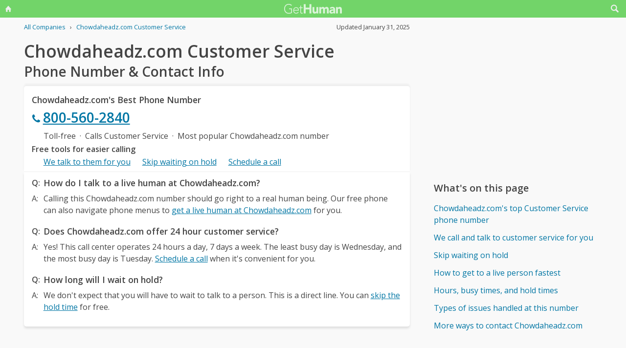

--- FILE ---
content_type: text/html; charset=utf-8
request_url: https://www.google.com/recaptcha/api2/aframe
body_size: 270
content:
<!DOCTYPE HTML><html><head><meta http-equiv="content-type" content="text/html; charset=UTF-8"></head><body><script nonce="2bXZhlXO3FwAzu48QEzUnw">/** Anti-fraud and anti-abuse applications only. See google.com/recaptcha */ try{var clients={'sodar':'https://pagead2.googlesyndication.com/pagead/sodar?'};window.addEventListener("message",function(a){try{if(a.source===window.parent){var b=JSON.parse(a.data);var c=clients[b['id']];if(c){var d=document.createElement('img');d.src=c+b['params']+'&rc='+(localStorage.getItem("rc::a")?sessionStorage.getItem("rc::b"):"");window.document.body.appendChild(d);sessionStorage.setItem("rc::e",parseInt(sessionStorage.getItem("rc::e")||0)+1);localStorage.setItem("rc::h",'1769870544562');}}}catch(b){}});window.parent.postMessage("_grecaptcha_ready", "*");}catch(b){}</script></body></html>